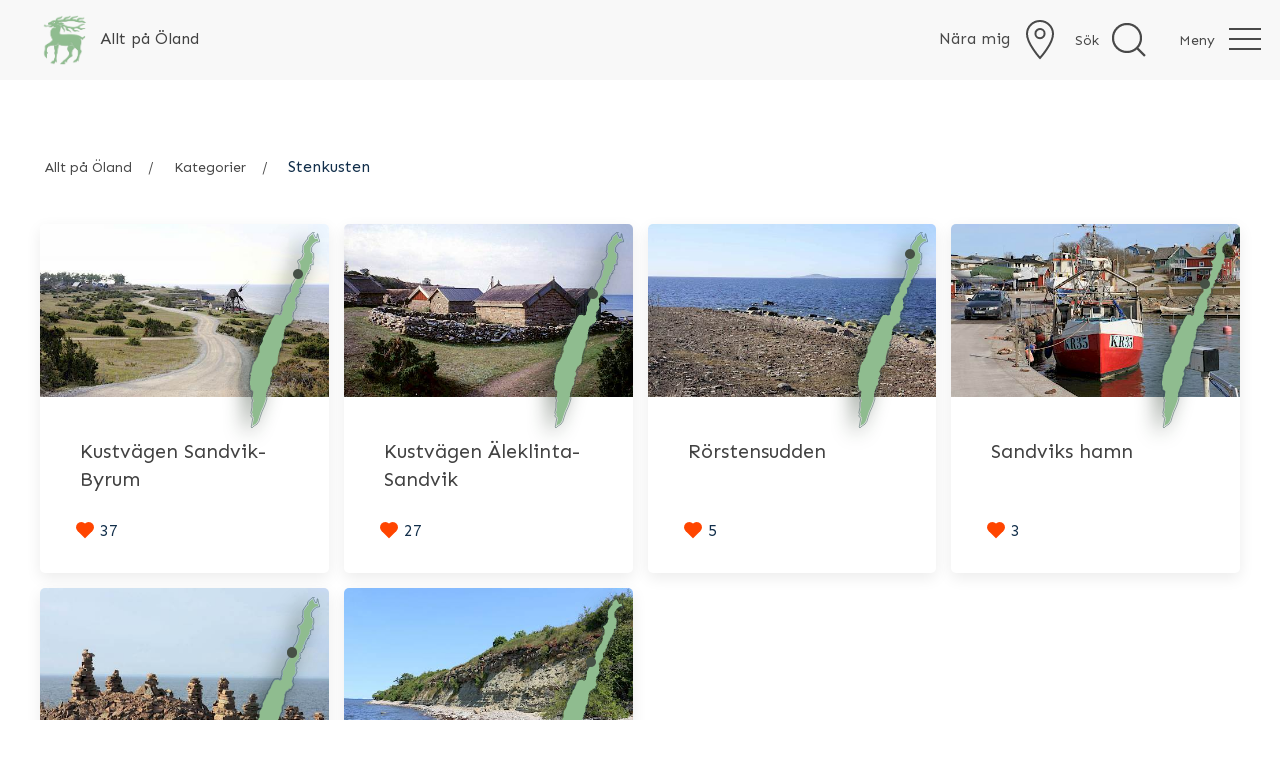

--- FILE ---
content_type: text/html; charset=utf-8
request_url: https://alltpaoland.se/kategorier/stenkusten/sida2
body_size: 3515
content:
<!doctype html><html class="no-js" lang="sv"><head><meta charset="utf-8"><meta http-equiv="x-ua-compatible" content="ie=edge"><title>Stenkusten</title><meta name="description" content="Stenkusten"><meta name="viewport" content="width=device-width, initial-scale=1"><link rel="apple-touch-icon" sizes="180x180" href="/apple-touch-icon.png"><link rel="icon" type="image/png" sizes="32x32" href="/favicon-32x32.png"><link rel="icon" type="image/png" sizes="16x16" href="/favicon-16x16.png"><link rel="manifest" href="/site.webmanifest"><link rel="mask-icon" href="/safari-pinned-tab.svg" color="#5bbad5"><meta name="msapplication-TileColor" content="#ff0000"><meta name="theme-color" content="#ffffff"><link rel="preconnect" href="https://fonts.gstatic.com"><link href="https://fonts.googleapis.com/css2?family=Sen:wght@400;700&display=swap" rel="stylesheet"><link rel="stylesheet" href="https://unpkg.com/leaflet@1.6.0/dist/leaflet.css" integrity="sha512-xwE/Az9zrjBIphAcBb3F6JVqxf46+CDLwfLMHloNu6KEQCAWi6HcDUbeOfBIptF7tcCzusKFjFw2yuvEpDL9wQ==" crossorigin=""/><script  src="https://unpkg.com/leaflet@1.6.0/dist/leaflet.js"
                integrity="sha512-gZwIG9x3wUXg2hdXF6+rVkLF/0Vi9U8D2Ntg4Ga5I5BZpVkVxlJWbSQtXPSiUTtC0TjtGOmxa1AJPuV0CPthew=="
                crossorigin=""></script><link  rel="stylesheet" type="text/css" href="/site/templates/scripts/MarkerCluster.css"><link  rel="stylesheet" type="text/css" href="/site/templates/scripts/MarkerCluster.Default.css"><script src="/site/assets/pwpc/pwpc-50af19a9fc8d3202994061bbdebe427747bb86cb.js"></script><link rel="stylesheet" type="text/css" href="/site/assets/aiom/css_b953a5bec32e9acdc8ca261674961389.css"><link media="print" onload="this.media='all'; this.onload = null" rel="stylesheet" href="/site/templates/styles/css/main.css?nc=1"><script type='text/javascript'>var _gaq=_gaq||[];_gaq.push(['_setAccount','UA-38481306-1']);_gaq.push(['_trackPageview']);(function(){var ga=document.createElement('script');ga.type='text/javascript';ga.async=!0;ga.src=('https:'==document.location.protocol?'https://':'http://')+'stats.g.doubleclick.net/dc.js';var s=document.getElementsByTagName('script')[0];s.parentNode.insertBefore(ga,s)})()</script>
<script async src="https://www.googletagmanager.com/gtag/js?id=G-8VMVET7FNS"></script><script>window.dataLayer=window.dataLayer||[];function gtag(){dataLayer.push(arguments)}
gtag('js',new Date());gtag('config','G-8VMVET7FNS')</script>
<script data-ad-client="ca-pub-3422388899515160" async src="https://pagead2.googlesyndication.com/pagead/js/adsbygoogle.js"></script></head><body><div><nav class="uk-navbar-container uk-navbar" uk-navbar=""><div class="uk-navbar-left"><a class="uk-margin-medium-left uk-margin-medium-right" href='/'><img alt="allt på öland hjort" style="width: 50px;height: auto;" src="/site/templates/styles/images/apo-favicon.png"><span class="uk-visible@s uk-h5 uk-margin-small-left">Allt på Öland</span></a></div><div class="uk-navbar-right uk-background-muted"><a href="/nara-mig/" class="uk-link-muted" uk-tooltip="title: Om du befinner dig på Öland"><span class="uk-visible@m uk-margin-small-right">Nära mig</span><span uk-icon="icon: location; ratio: 2" class="uk-icon"></span></a><a class="uk-navbar-toggle" href="#" uk-toggle="target: #searchModal"><span class="uk-visible@m uk-margin-small-right">Sök</span><span uk-icon="icon: search; ratio: 2" class="uk-icon"></span></a><a class="uk-navbar-toggle" href="#" uk-toggle="target: #navModal"><span class="uk-margin-small-right">Meny</span><span uk-icon="icon: menu; ratio: 2" class="uk-icon"></span></a></div></nav></div><div id="navModal" class="uk-modal uk-modal-full uk-background-default" uk-modal><div class="uk-modal-dialog"><button class="uk-modal-close-full uk-close-large uk-position-small uk-background-default" type="button" uk-close></button><div class="uk-padding-large uk-height-viewport uk-background-default uk-flex uk-flex-middle"><div class="uk-width-expand"><div class="uk-grid-collapse uk-child-width-1-2" uk-grid><div class="uk-text-right@l "><ul class="uk-nav uk-text-large"><li><a id="home" href="/">Allt på Öland</a></li><li><a id="nara-mig" href="/nara-mig/">Nära mig</a></li><li class="uk-parent"><a id="kategorier" href="/kategorier/">Kategorier</a></li><li><a id="platser" href="/platser/">Platser</a></li><li><a id="vaxter" href="/vaxter/">Växter</a></li><li><a id="sok" href="/sok/">Sök</a></li><li><a id="om-allt-pa-oland" href="/om-allt-pa-oland/">Om alltpaoland.se</a></li><li><a id="hitta-pa-karta" href="/hitta-pa-karta/">Hitta på karta</a></li><li><a id="artiklar" href="/artiklar/">Artiklar</a></li><li><a id="blogg" href="/blogg/">Blogg</a></li><li><a id="orkideer" href="/orkideer/">Orkidéer</a></li></ul></div></div></div></div></div></div><div id="searchModal" class="uk-modal uk-modal-full uk-background-default" uk-modal><div class="uk-modal-dialog"><button class="uk-modal-close-full uk-close-large uk-position-small uk-background-default" type="button" uk-close></button><div class="uk-padding-large uk-height-viewport uk-background-default uk-flex uk-flex-top"><div class="uk-width-expand"><div class="uk-grid-collapse uk-child-width-1-1 uk-child-width-1-2@l uk-flex-center" uk-grid><div><div id="autocompleteWrapper"><form action="/sok/" method="GET"><input type="text" class="uk-form-large uk-input" name='q' id='search_query' value='' autofocus placeholder="Sök">
<input type="hidden" name="typ" value="allt"><input type="hidden" name="socken" value="Alla"><input type="hidden" name="sort" value="map.lat"></form></div></div></div></div></div></div></div><div class='uk-section'><div id='platser' class='uk-container'><ul class='uk-breadcrumb uk-padding-small uk-margin-medium-bottom'><li class=''><a href='/'>Allt på Öland</a></li><li class=''><a href='/kategorier/'>Kategorier</a></li><li class='uk-active'>Stenkusten</li></ul><div class='uk-grid-small uk-child-width-1-2 uk-child-width-1-2@s uk-child-width-1-4@m' uk-grid uk-height-match='target: > div > .uk-card'><div class='uk-position-relative'><div class='uk-card uk-card-default uk-dark uk-position-relative uk-border-rounded uk-overflow-hidden'><div class='place-map uk-position-top-right'><div class='place-point' style='left:25.943578443517px;top:21.559754838294px;'></div></div><div class='uk-card-media-top uk-position-relative'><a href='/platser/kustvagen-sandvik-byrum/'><img loading='lazy' data-src='/site/assets/files/2056/img_5087-jordhamn-1.500x300.jpg' width='500' height='300' uk-img alt='Jordhamn. Foto: Stefan Svenaeus 2013'></a></div><div class='uk-card-body'><h3 class='uk-h4 uk-margin-medium-bottom'><a class='uk-link-reset' href='/platser/kustvagen-sandvik-byrum/'>Kustvägen Sandvik-Byrum</a></h3><div class='uk-padding uk-position-bottom'><div class='uk-display-inline placeItem-likes'><span class='heart'></span><span data-id='2056' class='likesText'>37</span></div></div></div></div></div><div class='uk-position-relative'><div class='uk-card uk-card-default uk-dark uk-position-relative uk-border-rounded uk-overflow-hidden'><div class='place-map uk-position-top-right'><div class='place-point' style='left:20.756320257371px;top:33.467995759083px;'></div></div><div class='uk-card-media-top uk-position-relative'><a href='/platser/kustvagen-sandvik-aleklinta/'><img loading='lazy' data-src='/site/assets/files/2054/bruddesta-fiskelage-2.500x300.jpg' width='500' height='300' uk-img alt='Kustvägen Äleklinta-Sandvik'></a></div><div class='uk-card-body'><h3 class='uk-h4 uk-margin-medium-bottom'><a class='uk-link-reset' href='/platser/kustvagen-sandvik-aleklinta/'>Kustvägen Äleklinta-Sandvik</a></h3><div class='uk-padding uk-position-bottom'><div class='uk-display-inline placeItem-likes'><span class='heart'></span><span data-id='2054' class='likesText'>27</span></div></div></div></div></div><div class='uk-position-relative'><div class='uk-card uk-card-default uk-dark uk-position-relative uk-border-rounded uk-overflow-hidden'><div class='place-map uk-position-top-right'><div class='place-point' style='left:28.496185839519px;top:9.6525311636228px;'></div></div><div class='uk-card-media-top uk-position-relative'><a href='/platser/rorstensudden/'><img loading='lazy' data-src='/site/assets/files/1428/mg_1985-rorstensudden-1.500x300.jpg' width='500' height='300' uk-img alt='Blå Jungfrun ute till havs.Foto: Stefan Svenaeus 2014'></a></div><div class='uk-card-body'><h3 class='uk-h4 uk-margin-medium-bottom'><a class='uk-link-reset' href='/platser/rorstensudden/'>Rörstensudden</a></h3><div class='uk-padding uk-position-bottom'><div class='uk-display-inline placeItem-likes'><span class='heart'></span><span data-id='1428' class='likesText'>5</span></div></div></div></div></div><div class='uk-position-relative'><div class='uk-card uk-card-default uk-dark uk-position-relative uk-border-rounded uk-overflow-hidden'><div class='place-map uk-position-top-right'><div class='place-point' style='left:23.521762744772px;top:27.266766456061px;'></div></div><div class='uk-card-media-top uk-position-relative'><a href='/platser/sandviks-hamn/'><img loading='lazy' data-src='/site/assets/files/1551/at3a7085-sandviks-hamn.500x300.jpg' width='500' height='300' uk-img alt='Foto: Stefan Svenaeus 2025'></a></div><div class='uk-card-body'><h3 class='uk-h4 uk-margin-medium-bottom'><a class='uk-link-reset' href='/platser/sandviks-hamn/'>Sandviks hamn</a></h3><div class='uk-padding uk-position-bottom'><div class='uk-display-inline placeItem-likes'><span class='heart'></span><span data-id='1551' class='likesText'>3</span></div></div></div></div></div><div class='uk-position-relative'><div class='uk-card uk-card-default uk-dark uk-position-relative uk-border-rounded uk-overflow-hidden'><div class='place-map uk-position-top-right'><div class='place-point' style='left:22.13604348043px;top:30.056392708398px;'></div></div><div class='uk-card-media-top uk-position-relative'><a href='/platser/stenskulpturer/'><img loading='lazy' data-src='/site/assets/files/2156/stenskulpturer.500x300.jpg' width='500' height='300' uk-img alt='Foto: Stefan Svenaeus'></a></div><div class='uk-card-body'><h3 class='uk-h4 uk-margin-medium-bottom'><a class='uk-link-reset' href='/platser/stenskulpturer/'>Stenskulpturer</a></h3><div class='uk-padding uk-position-bottom'><div class='uk-display-inline placeItem-likes'><span class='heart'></span><span data-id='2156' class='likesText'>7</span></div></div></div></div></div><div class='uk-position-relative'><div class='uk-card uk-card-default uk-dark uk-position-relative uk-border-rounded uk-overflow-hidden'><div class='place-map uk-position-top-right'><div class='place-point' style='left:19.498516540402px;top:35.891446770737px;'></div></div><div class='uk-card-media-top uk-position-relative'><a href='/platser/aleklinta/'><img loading='lazy' data-src='/site/assets/files/1146/at3a7980-aleklinta.500x300.jpg' width='500' height='300' uk-img alt='Foto: Stefan Svenaeus 2025'></a></div><div class='uk-card-body'><h3 class='uk-h4 uk-margin-medium-bottom'><a class='uk-link-reset' href='/platser/aleklinta/'>Äleklinta</a></h3><div class='uk-padding uk-position-bottom'><div class='uk-display-inline placeItem-likes'><span class='heart'></span><span data-id='1146' class='likesText'>28</span></div></div></div></div></div></div><ul class='uk-pagination' uk-margin ><li class='MarkupPagerNavPrevious MarkupPagerNavFirst'><a href='/kategorier/stenkusten/#platser'><span>&laquo;</span></a></li><li class='MarkupPagerNavFirstNum'><a href='/kategorier/stenkusten/#platser'><span>1</span></a></li><li class='uk-active MarkupPagerNavLast MarkupPagerNavLastNum'><a href='/kategorier/stenkusten/sida2'><span>2</span></a></li></ul><div id='description-modal' uk-modal><div class='uk-modal-dialog uk-modal-body'><p>Kuststräckan mellan Äleklinta och Horns udde är en Ölands största sevärdheter. En liten grusväg slingrar sig fram ovanför havet på landborgskrönet. Utefter vägen kan man hitta välbevarade sjöbodar, rester från gammal stenindustri, pågående stenbrott och gravfält.&nbsp;Utmed vägen finns stenbrott i strandlinjen med stora mängder skrotsten.</p><p><a href="/artiklar/stenkusten/">Läs mer om Stenkusten här.</a></p><button class='uk-modal-close-outside' type='button' uk-close></button></div></div></div></div><div class="uk-section uk-section-primary "><p class="uk-text-center uk-text-small uk-padding-large"><a href="#" uk-totop uk-scroll></a></p><p class="uk-text-center uk-text-small uk-padding-large">Allt på Öland 2026. Utvecklad av <a href="https://tegelwebb.se/?fran=alltpaoland">Tegelwebb</a>
Drivs på server från MEBO</p></div><script type="text/javascript"></script>
<script src="https://cdnjs.cloudflare.com/ajax/libs/uikit/3.0.3/js/uikit.min.js"></script>
<script src="https://cdnjs.cloudflare.com/ajax/libs/uikit/3.0.3/js/uikit-icons.min.js"></script><script type="text/javascript">var config={"globalconfig":{"ajaxurl":"\/vandringsleder\/test\/"},"debug":!1,"mapCat":"","urls":{"current_url":"\/kategorier\/stenkusten\/","root":"\/"}}</script>
<script src="/site/assets/pwpc/pwpc-2c2c3e3254597e2662d1a213664421139efc8349.js"></script>
<script async src="/site/assets/pwpc/pwpc-6ac7ff3b7a0e684a7b01d3ccef261560101e36fe.js"></script></body></html>

--- FILE ---
content_type: text/html; charset=utf-8
request_url: https://www.google.com/recaptcha/api2/aframe
body_size: 269
content:
<!DOCTYPE HTML><html><head><meta http-equiv="content-type" content="text/html; charset=UTF-8"></head><body><script nonce="z1SOKB02RCInUmqLEMfwDQ">/** Anti-fraud and anti-abuse applications only. See google.com/recaptcha */ try{var clients={'sodar':'https://pagead2.googlesyndication.com/pagead/sodar?'};window.addEventListener("message",function(a){try{if(a.source===window.parent){var b=JSON.parse(a.data);var c=clients[b['id']];if(c){var d=document.createElement('img');d.src=c+b['params']+'&rc='+(localStorage.getItem("rc::a")?sessionStorage.getItem("rc::b"):"");window.document.body.appendChild(d);sessionStorage.setItem("rc::e",parseInt(sessionStorage.getItem("rc::e")||0)+1);localStorage.setItem("rc::h",'1768386042273');}}}catch(b){}});window.parent.postMessage("_grecaptcha_ready", "*");}catch(b){}</script></body></html>

--- FILE ---
content_type: application/javascript; charset=UTF-8
request_url: https://alltpaoland.se/site/assets/pwpc/pwpc-6ac7ff3b7a0e684a7b01d3ccef261560101e36fe.js
body_size: 437
content:
var posButton=document.getElementById("karta-med-platser-nara-mig");if(document.body.contains(posButton)){posButton.addEventListener("click",function(e){e.preventDefault();closetome();UIkit.notification('Letar upp din plats')})}
function closetome(){UIkit.notification({message:'Söker efter din position',status:'primary',pos:'top-right',timeout:5000});if(!navigator.geolocation){UIkit.notification('Geolocation stöds inte av din webbläsare')}
function success(position){var lat=position.coords.latitude;var lng=position.coords.longitude;window.location.href='/min-plats/?lat='+lat+'&lng='+lng};function error(){UIkit.notification('Det gick inte att hitta din position')};geo_options={enableHighAccuracy:!0,maximumAge:30000,timeout:27000};navigator.geolocation.getCurrentPosition(success,error,geo_options)}
var element=document.getElementById('search_query');var wrapper=document.getElementById('autocompleteWrapper');var options={paramName:'q',serviceUrl:'/searchindex/',data:'json',lookupLimit:20,maxHeight:700,minChars:2,autoSelectFirst:!0,appendTo:wrapper,formatResult:function(suggestion){var category=suggestion.data.typeRoot=="Kategorier"?". <span>Se alla "+suggestion.value.toLowerCase()+" på Öland.</span>":"";var likes=suggestion.data.likes?"<div class='autocomplete-likes uk-position-absolute' style='color:orangered; bottom: 10px;right: 10px;'> &hearts; <span style='color:black;font-weight:bold;'>"+suggestion.data.likes+"</span></div>":"";return "<div class='uk-box-shadow-large'><div class='uk-grid-small' uk-grid><div class='uk-width-1-4 uk-width-1-5@s'><img class='uk-width-small' src='"+suggestion.data.img+"'/></div>"+"<div class='uk-position-relative uk-flex uk-flex-middle uk-width-3-4 uk-width-4-5@s'><p style='overflow: hidden;text-overflow: ellipsis;white-space: nowrap;'><strong>"+suggestion.value+"</strong><br>"+suggestion.data.type+category+"</p>"+likes+"</div></div></div>"},onSelect:function(suggestion){window.location.href=suggestion.data.url}};if(document.body.contains(element)){var instance=new VanillaAutocomplete(element,options)}

--- FILE ---
content_type: image/svg+xml
request_url: https://alltpaoland.se/site/templates/styles/images/olandskarta.svg
body_size: 1427
content:
<?xml version="1.0" encoding="utf-8"?>
<!-- Generator: Adobe Illustrator 21.0.2, SVG Export Plug-In . SVG Version: 6.00 Build 0)  -->
<svg version="1.1" id="Lager_1" xmlns="http://www.w3.org/2000/svg" xmlns:xlink="http://www.w3.org/1999/xlink" x="0px" y="0px"
	 viewBox="0 0 38 105" style="enable-background:new 0 0 38 105;" xml:space="preserve">
<style type="text/css">
	.st0{fill:#8FBC8F;}
	.st1{fill:none;stroke:#2F4F4F;stroke-width:0.25;stroke-miterlimit:10;}
</style>
<g id="kalmarlanland">
	<path class="st0" d="M2.6,99.9c0-0.2,0-0.3-0.1-0.5l-0.8-1L2,98c0.1-0.2,0.2-0.4,0-0.6l-0.4-0.6L2.2,94c0,0,0-0.1,0-0.1v-2.7
		l0.3-0.3c0.1-0.2,0.2-0.4,0.1-0.5L2,88.7l0.3-3.2c0-0.2-0.1-0.4-0.2-0.5L1,84.3v-1c0-0.1,0-0.1,0-0.2L0.6,82v-2.2l0.3-1.9
		c0-0.1,0-0.3-0.1-0.4l-0.1-0.1l0.2-0.2C1.1,77,1.1,76.7,1,76.5L0.7,76l0.5-0.7c0.1-0.1,0.1-0.2,0.1-0.3l0.6-3.3l0.6-1.1
		c0.1-0.1,0.1-0.2,0.1-0.3l-0.1-0.6h0.2c0.2,0,0.4-0.1,0.5-0.3l1.5-2.6c0-0.1,0.1-0.1,0.1-0.2l0.2-1.4l0.4-0.4
		c0.1-0.1,0.2-0.3,0.2-0.4v-1.9L5.9,61l0.5-0.7c0.1-0.1,0.1-0.2,0.1-0.3c0.1-0.1,0.2-0.2,0.3-0.3l0.6-1.4c0-0.1,0-0.1,0-0.2v-1
		l0.8-1.6L9,54.1l0.3-0.9l0.2-0.9l0.2,0c0.2,0,0.4-0.2,0.5-0.4l0.3-1.4l0.9-1.3c0,0,0.1-0.1,0.1-0.1l0.5-1.3l0.9-1.9l1-1.4l1.6-0.2
		l0.7,0.3c0.1,0,0.2,0.1,0.3,0.1c0.1,0,0.2,0,0.2,0l0.7-0.3c0.2-0.1,0.3-0.3,0.3-0.5v-0.7l0.5-1.4c0-0.1,0-0.1,0-0.2v-1.8l1.5-2.7
		c0,0,0-0.1,0.1-0.1l0.5-1.8l0.8-1.4l1.4-1.5c0.1-0.1,0.1-0.2,0.2-0.4l0.1-1.9l0.5-0.9c0-0.1,0.1-0.2,0.1-0.2l0.1-0.8l0.6-0.7
		c0,0,0.1-0.1,0.1-0.1l0.5-1l1-1.3c0,0,0.1-0.1,0.1-0.1l0.7-1.7c0,0,0-0.1,0-0.1l0.3-2.1l0.6-0.9c0.1-0.1,0.1-0.2,0.1-0.3l0.1-2.2
		c0-0.1,0-0.2-0.1-0.3l-0.7-1.5l0.1-0.4l0.8-0.2c0.1,0,0.2-0.1,0.3-0.2l1.1-1.4c0-0.1,0.1-0.1,0.1-0.2l0.5-1.8c0-0.1,0-0.3-0.1-0.4
		l-0.4-0.7l0.2-0.9c0,0,0-0.1,0-0.1l0.1-2.2l1.7-2.6l0.2,0c0.2-0.1,0.4-0.2,0.4-0.4L32,2.8L34,1.1l1.1,2.3c0.1,0.2,0.3,0.3,0.5,0.3
		c0.1,0,0.1,0,0.2,0l0.8-0.3c0,0,0.1,0,0.1,0l0,0.2c0,0,0,0.1,0,0.1l0.4,1.1l-1.1,0.3C36,5,35.9,5,35.9,5l-1.6,1.2
		c-0.1,0-0.1,0.1-0.1,0.1L33,8.1c-0.1,0.1-0.1,0.2-0.1,0.3v2.2c0,0.2,0.1,0.3,0.2,0.4l0.9,0.7l0.1,2l-0.5,1.4c0,0.1,0,0.2,0,0.2
		l0.2,1.4c-0.1,0-0.2,0-0.2,0.1l-0.8,0.4c-0.2,0.1-0.3,0.3-0.3,0.5v1L32.3,19c-0.1,0.1-0.1,0.3-0.1,0.5l0.1,0.4l-0.6,0.5
		c-0.1,0.1-0.2,0.2-0.2,0.4l-0.1,0.9h-0.2c-0.3,0-0.6,0.3-0.6,0.6v0.4l-0.8,1.2c-0.1,0.1-0.1,0.2-0.1,0.3v0.8l-0.7,0.6
		c-0.2,0.1-0.2,0.4-0.2,0.6l0.2,0.7c-0.2,0.1-0.3,0.2-0.3,0.4l0,0.3c-0.3,0-0.6,0.3-0.6,0.6v0.5l-0.3,0.6h-0.1
		c-0.2,0-0.3,0.1-0.4,0.2l-0.5,0.6c-0.1,0.1-0.2,0.3-0.1,0.5l0.2,1l-0.1,0.1c-0.1,0.1-0.1,0.2-0.1,0.3v0.3c0,0.1,0,0.2,0.1,0.3
		l0.1,0.2l-0.5,0.2c-0.2,0.1-0.4,0.3-0.4,0.5v0.4c0,0.1,0,0.2,0.1,0.3l0.1,0.1l0,0.1L26,34.1c-0.1,0-0.1,0-0.2,0
		c-0.1,0-0.2,0-0.3,0.1c-0.1,0.1-0.2,0.2-0.2,0.4L25.2,35l-0.3,0.1c-0.2,0.1-0.4,0.3-0.4,0.5V36c0,0.1,0,0.1,0,0.2l0.1,0.2v0.9
		c0,0.1,0,0.3,0.1,0.4l0.3,0.4l-0.3,0.5c0,0.1-0.1,0.2-0.1,0.3v0.3c0,0.1,0,0.2,0,0.2L25,40v0.1l-0.5,1.1l-0.1,0.3L24,42l-0.7,0.8
		c-0.1,0.1-0.2,0.3-0.1,0.5l0.1,0.5L23,44.6l-0.1,0.5c0,0.1,0,0.2,0,0.3l0.5,1.5V47l-0.6,0.9c0,0-0.1,0.1-0.1,0.1l-0.3,0.9l-1,0.2
		c-0.2,0-0.4,0.2-0.4,0.4L21,49.9h-0.4c-0.2,0-0.3,0.1-0.4,0.2l-0.5,0.5c-0.1,0.1-0.1,0.1-0.1,0.2l-0.3,0.9L19,52.2
		c-0.1,0.1-0.1,0.3,0,0.4l0.1,0.5l-0.4,0.9c0,0.1,0,0.1,0,0.2l-0.1,1.5l-0.2,1.5l-0.7,0.9c-0.1,0.2-0.2,0.4-0.1,0.5l0,0l-0.1,0.2
		c-0.1,0.1-0.1,0.2-0.1,0.3v1.9l-0.8,1.7l-0.2,0.7L15.9,65l-0.5,2.3l-0.1,2.1l-0.6,1.5l-1.5,1.3c-0.1,0-0.1,0.1-0.1,0.2l-0.9,1.8
		c0,0.1-0.1,0.2-0.1,0.3v0.3c0,0.1,0,0.2,0.1,0.3l0.2,0.5l-0.1,1l-0.9,1.7c-0.1,0.1-0.1,0.3,0,0.4l0.2,0.6l-0.4,1.1
		c0,0.1,0,0.1,0,0.2v1.1l-0.7,0.8c0,0.1-0.1,0.1-0.1,0.2l-1.3,3.8c0,0.1,0,0.2,0,0.2l0.1,0.7l-0.2,0.5c-0.1,0.1-0.1,0.2-0.1,0.3
		L9,89.4l-0.7,2.2l-0.9,2.3l-1.1,2.4l-1,3.1l-0.6,1.9l-0.9,1.3l-1.3,0.8l-0.7,0.6L2.6,99.9z"/>
	<path class="st1" d="M1.5,105C1.5,105,1.5,105,1.5,105l-0.3-0.6L2,99.8l-1.1-1.3l0.6-0.8L1,96.9l0.6-3l0-2.9L2,90.5l-0.6-1.7
		l0.3-3.3l-1.3-0.9l0-1.3L0,82.1l0-2.3l0.3-2L0,77.3l0.5-0.5L0,76l0.8-1l0.6-3.4L2,70.4l-0.2-1.3l0.9,0l1.5-2.6l0.2-1.6l0.5-0.5l0-2
		l0.5-1.7L6,59.9l0-0.4l0.3-0.1L6.9,58l0-1.1l0.9-1.7l0.7-1.4L8.8,53l0.3-1.2l0.6-0.1l0.3-1.5l1-1.4l0.5-1.3l0.9-1.9l1.2-1.7l2-0.2
		l0.8,0.4l0.7-0.3l0-0.8l0.5-1.5l0-2l1.6-2.8l0.5-1.9l0.9-1.5l1.4-1.5l0.1-2l0.6-1l0.1-1l0.7-0.8l0.5-1l1-1.3l0.7-1.7l0.3-2.2l0.7-1
		l0.1-2.2L26,15.9l0.3-0.9l1.1-0.3l1.1-1.4l0.5-1.8l-0.5-0.9l0.3-1.1l0.1-2.4l1.9-2.9l0.4-0.1l0.3-1.6l2.7-2.4l0.8,0l-0.6,0.6
		l1.2,2.4l0.8-0.3L36.5,1l0.2-0.1l0.2,0.5l0.4,2L38,5.1l-1.8,0.4l-1.6,1.2l-1.1,1.7l0,2.2l1.1,0.9l0.1,2.4l-0.5,1.5l0.2,1.8
		l-0.1,0.5l-0.5-0.3L33,17.8l0,1.2l-0.2,0.3l0.2,0.8l-0.9,0.7L32,22.2l-0.7,0l0,0.6l-0.9,1.3l0,1.1L29.5,26l0.3,1.2l-0.4,0.1
		l-0.1,0.8l-0.5,0l0,0.6l-0.5,1l-0.5,0l-0.5,0.6l0.2,1.2l-0.2,0.3l0,0.3l0.4,0.6l0,0.2l-1,0.4l0,0.4l0.2,0.4l-0.4,0.7l-0.7-0.2
		l-0.1,0.8l-0.6,0.2l0,0.4l0.1,0.3l0,1l0.5,0.6l0,0.3l-0.4,0.7l0,0.3l0.3,0.7l0,0.4L25,41.5l-0.1,0.3l-0.5,0.6l-0.7,0.8l0.1,0.6
		l-0.2,0.9l-0.1,0.5l0.5,1.6l0,0.4l-0.7,1l-0.4,1.2l-1.3,0.3l-0.2,0.8l-0.8,0L20.1,51l-0.3,0.9l-0.3,0.6l0.2,0.7l-0.5,1.1l-0.1,1.5
		l-0.2,1.7l-0.8,1l0.1,0.3l-0.3,0.4l0,2L17,63l-0.2,0.6l-0.3,1.5L16,67.4l-0.1,2.1l-0.7,1.7l-1.6,1.4l-0.9,1.8l0,0.3l0.3,0.6
		l-0.1,1.3L12,78.4l0.2,0.8l-0.5,1.3l0,1.3l-0.8,1l-1.3,3.8l0.1,0.9l-0.3,0.6l0.2,1.3l-0.7,2.3L8,94l-1.1,2.4l-1,3l-0.6,2l-1,1.5
		l-1.4,0.9L2,104.5L1.5,105C1.5,105,1.5,105,1.5,105C1.5,105,1.5,105,1.5,105z"/>
</g>
</svg>
